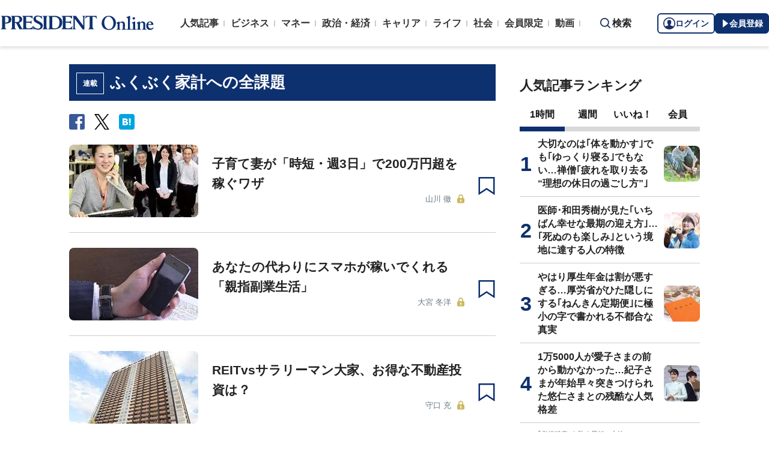

--- FILE ---
content_type: text/html; charset=utf-8
request_url: https://president.jp/category/c00639
body_size: 17206
content:
<!DOCTYPE html>
<html lang="ja">
<head>
<meta charset="utf-8">
<meta name="viewport" content="width=device-width, initial-scale=1">
<meta name="format-detection" content="telephone=no">
<title>「ふくぶく家計への全課題」の記事一覧 | PRESIDENT Online（プレジデントオンライン）</title>
<meta name="description" content="「ふくぶく家計への全課題」の記事一覧ページです。PRESIDENT Online（プレジデントオンライン）は、ビジネス誌「プレジデント」を発行するプレジデント社が運営する総合情報サイトです。みなさまのビジネス人生をより豊かなものにするために必要な情報をタイムリーにお届けし、職場の悩みを解決し、理想的な働き方を実現するヒントを提示してまいります。24時間、365日、仕事の道具箱としてご活用いただけます。">
<meta name="keywords" content="プレジデントオンライン,PRESIDENT Online">
<meta property="fb:app_id" content="123832144397437">
<meta property="og:locale" content="ja_JP">
<meta property="og:site_name" content="PRESIDENT Online（プレジデントオンライン）">
<meta property="og:title" content="「ふくぶく家計への全課題」の記事一覧">
<meta property="og:type" content="website">
<meta property="og:url" content="https://president.jp/category/c00639">
<meta property="og:image" content="https://president.ismcdn.jp/common/icons/1600x900.jpg?rd=202601201143">
<meta property="og:description" content="「ふくぶく家計への全課題」の記事一覧ページです。PRESIDENT Online（プレジデントオンライン）は、ビジネス誌「プレジデント」を発行するプレジデント社が運営する総合情報サイトです。みなさまのビジネス人生をより豊かなものにするために必要な情報をタイムリーにお届けし、職場の悩みを解決し、理想的な働き方を実現するヒントを提示してまいります。24時間、365日、仕事の道具箱としてご活用いただけます。">
<meta name="twitter:card" content="summary_large_image">
<meta name="twitter:site" content="@Pre_Online">
<meta name="twitter:url" content="https://president.jp/category/c00639">
<meta name="twitter:title" content="「ふくぶく家計への全課題」の記事一覧">
<meta name="twitter:description" content="「ふくぶく家計への全課題」の記事一覧ページです。PRESIDENT Online（プレジデントオンライン）は、ビジネス誌「プレジデント」を発行するプレジデント社が運営する総合情報サイトです。みなさまのビジネス人生をより豊かなものにするために必要な情報をタイムリーにお届けし、職場の悩みを解決し、理想的な働き方を実現するヒントを提示してまいります。24時間、365日、仕事の道具箱としてご活用いただけます。">
<meta name="twitter:image" content="https://president.ismcdn.jp/common/icons/1600x900.jpg?rd=202601201143">
<meta name="robots" content="max-image-preview:large">
<meta name="theme-color" content="#0b2759">
<meta name="facebook-domain-verification" content="28vth1chhhuo6w3ziefipelpuihee3">
<script src="https://csm.cxpublic.com/President.js" async></script>
<link rel="preconnect" href="//president.ismcdn.jp" crossorigin>
<link rel="preconnect" href="//www.google-analytics.com" crossorigin>
<link rel="preconnect" href="//www.googletagmanager.com" crossorigin>
<link rel="preconnect" href="//www.googletagservices.com" crossorigin>
<link rel="preconnect" href="//adservice.google.co.jp" crossorigin>
<link rel="preconnect" href="//adservice.google.com" crossorigin>
<link rel="preconnect" href="//pagead2.googlesyndication.com" crossorigin>
<link rel="preconnect" href="//tpc.googlesyndication.com" crossorigin>
<link rel="preconnect" href="//googleads.g.doubleclick.net" crossorigin>
<link rel="preconnect" href="//ajax.googleapis.com" crossorigin>
<link rel="preconnect" href="//stats.g.doubleclick.net" crossorigin>
<link rel="preconnect" href="//www.youtube.com" crossorigin>
<link rel="preconnect" href="//twitter.com" crossorigin>
<link rel="preconnect" href="//syndication.twitter.com" crossorigin>
<link rel="preconnect" href="//platform.twitter.com" crossorigin>
<link rel="preconnect" href="//fonts.googleapis.com" crossorigin>
<link rel="preconnect" href="//use.fontawesome.com" crossorigin>
<link rel="preconnect" href="//csm.cxpublic.com" crossorigin>
<link rel="preconnect" href="//code.jquery.com" crossorigin>
<link rel="preconnect" href="//cdn.cxense.com" crossorigin>
<link rel="preconnect" href="//fonts.gstatic.com" crossorigin>
<link rel="preconnect" href="//cdn.treasuredata.com" crossorigin>
<link rel="preconnect" href="//api.cxense.com" crossorigin>
<link rel="preconnect" href="https://c.amazon-adsystem.com" crossorigin>
<link rel="preconnect" href="//cdn.c360a.salesforce.com" crossorigin>
<link rel="preload" href="https://securepubads.g.doubleclick.net/tag/js/gpt.js" as="script">
<link rel="preload" href="https://ads.rubiconproject.com/prebid/12162_president.js" as="script">
<link rel="preload" href="https://c.amazon-adsystem.com/aax2/apstag.js" as="script">
<link rel="dns-prefetch" href="https://c.amazon-adsystem.com"><link rel="preload" href="https://president.ismcdn.jp/common/president/images/header_logo.svg" as="image">
<link rel="preload" as="style" href="https://fonts.googleapis.com/css2?family=Libre+Baskerville&display=swap">
<link rel="shortcut icon" type="image/vnd.microsoft.icon" href="https://president.ismcdn.jp/common/icons/favicon.ico">
<link rel="apple-touch-icon-precomposed" href="https://president.ismcdn.jp/common/icons/apple-touch-icon.png">
<link rel="stylesheet" href="https://fonts.googleapis.com/css2?family=Libre+Baskerville&display=swap" media="print" onload="this.media='all'; this.onload=null;">
<link rel="stylesheet" href="https://president.ismcdn.jp/resources/president/js/lib/splide.min.css?rd=202601201143">
<link rel="stylesheet" href="https://president.ismcdn.jp/resources/president/js/lib/swiper.min.css?rd=202601201143">
<link rel="stylesheet" href="https://president.ismcdn.jp/resources/president/css/pc/list.css?rd=202601201143" />
<link rel="canonical" href="https://president.jp/category/c00639">
<link rel="alternate" type="application/rss+xml" title="RSS | プレジデントオンライン | PRESIDENT Online（プレジデントオンライン）" href="https://president.jp/list/rss">
<link rel="manifest" href="/manifest.json" crossorigin="use-credentials">
<script src="/op/analytics.js?domain=president.jp"></script>
<script src="https://cdn.c360a.salesforce.com/beacon/c360a/9bb326f5-8c88-46ba-a15a-fc5bec725498/scripts/c360a.min.js"></script>
<script>
dataLayer = [{
  "category": "ふくぶく家計への全課題",
  "genre": "",
  "tieUp": "",
  "member": "非会員",
  "articleId": "",
  "title" : (function(){ try{var t="";if(t==""){t=document.title.split("|")[0].trim();}return t;}catch(err){return '';}})(),
  "subTitle" : "",
  "author" : "",
  "pubDate" : "",
  "toTerm" : "",
  "totalPage" : "",
  "currentPage" : "1",
  "lastPage" : "",
  "tag" : "",
  "pageConditions" : "",
  "articleType" : "",
  "media" : "PRESIDENT Online"
}];
</script>
<!-- Google Tag Manager -->
<script>(function(w,d,s,l,i){w[l]=w[l]||[];w[l].push({'gtm.start':
new Date().getTime(),event:'gtm.js'});var f=d.getElementsByTagName(s)[0],
j=d.createElement(s),dl=l!='dataLayer'?'&l='+l:'';j.async=true;j.src=
'//www.googletagmanager.com/gtm.js?id='+i+dl;f.parentNode.insertBefore(j,f);
})(window,document,'script','dataLayer','GTM-NGPFSH');</script>
<!-- End Google Tag Manager -->
<script async src="https://cdn.jsdelivr.net/npm/pwacompat@2.0.6/pwacompat.min.js" integrity="sha384-GOaSLecPIMCJksN83HLuYf9FToOiQ2Df0+0ntv7ey8zjUHESXhthwvq9hXAZTifA" crossorigin="anonymous"></script>
<script>
window.grumi = {
  cfg: {
    advs: {
      '4726699895': true,
      '4713574795': true,
      '5634158140': true,
      '4435869573': true,
      '219185298': true,
      '4895276622': true,
      '4968385330': true,
      '4893156360': true,
      '4726992237': true,
      '4829705935': true,
      '4856600840': true,
      '4406490127': true,
      '4915460344': true,
      '201576618': true,
      '4724750293': true,
      '5634154936': true,
      '5634154987': true,
      '4452923694': true,
      '5049129113': true,
      '96790578': true,
      '4819192780': true
    },
  },
  key: '1e55f8df-3eb3-449b-9333-3b100671f740',
};
</script>
<script src="//rumcdn.geoedge.be/1e55f8df-3eb3-449b-9333-3b100671f740/grumi-ip.js" async></script><script data-ad-client="ca-pub-0670020727705908" async src="https://pagead2.googlesyndication.com/pagead/js/adsbygoogle.js"></script>
<!-- DFP Header Tag Start dfp-header-pc-top -->
<script async src="//ads.rubiconproject.com/prebid/12162_president.js"></script>
<script async="async" src="https://securepubads.g.doubleclick.net/tag/js/gpt.js"></script>
<script>
  var cX = window.cX = window.cX || {callQueue:[]};
  cX.callQueue.push(['invoke', function() {
    if(!cX.getUserId(false)) {
      cX.setCustomParameters({"newuser":"true"});
      cX.startSessionAnnotation({"newuser_S":"true"});
    }
    cX.getUserSegmentIds({persistedQueryId: "c5121cd9b1cab3c85e55b84c9e2037c68dd5251a"});
  }]);
  var cXsegments = (window.localStorage.getItem('_cX_segmentInfo')||"").replace(/.+_/,"").split(".");
  var pbjs = pbjs || {};
  pbjs.que = pbjs.que || [];
  var failSafeTimeout = 3000;
  var googletag = googletag || {};
  googletag.cmd = googletag.cmd || [];

  googletag.cmd.push(function() {
    googletag.pubads().setTargeting("CxSegments", cXsegments)
  });

  var path_value = location.pathname.substr(0, 40);
  var ref_value = document.referrer
    ? document.referrer.split("/")[2]
    : "null";
  var urlParam = location.search.substring(1);
  var paramArray = {};
  if (urlParam) {
    var param = urlParam.split("&");
    for (i = 0; i < param.length; i++) {
      var paramItem = param[i].split("=");
      paramArray[paramItem[0]] = paramItem[1];
    }
  }
  var _page = paramArray["page"] || "1";
  var _totalPageNumber = String(_totalPageNumber);
  var _is_last_page = String(_page === _totalPageNumber);
  var dataLayer = window.dataLayer;
  var _category =
    dataLayer &&
    dataLayer[0] &&
    dataLayer[0]["category"] &&
    dataLayer[0]["category"]
      .slice(1, -1)
      .split(",")[0]
      .slice(1, -1);
  googletag.cmd.push(function() {
    googletag
      .pubads()
      .setTargeting("URLs", path_value)
      .setTargeting("Ref", ref_value);
    googletag.pubads().setTargeting("param:page", _page);
    googletag
      .pubads()
      .setTargeting("page:total_page_num", _totalPageNumber);
    googletag.pubads().setTargeting("page:is_last_page", _is_last_page);
    if (Boolean(_category)) {
      googletag.pubads().setTargeting("page:category", _category);
    }
    googletag.pubads().setTargeting(
      "president_R_user_seg",
      (function() {
        try {
          return document.cookie
            .match(new RegExp("ismsegs=(.*?)(?:;|$)"))[1]
            .split(",")
            .filter(function(o) {
              return o !== "";
            });
        } catch (err) {
          return "";
        }
      })()
    );
    googletag.pubads().setTargeting(
      "ism_seg_pol",
      (function() {
        try {
          return document.cookie
            .match(new RegExp("ismtdsegs=(.*?)(?:;|$)"))[1]
            .split(",")
            .filter(function(o) {
              return o !== "";
            });
        } catch (err) {
          return [];
        }
      })()
    );
    googletag.pubads().collapseEmptyDivs();
  });
</script>

<script>
  googletag.cmd.push(function() {
    googletag.defineSlot("/117593098/pc_pol_top_right_1st",[[1, 1], [300, 250], [300, 500], [300, 300], [300, 600]],"div-gpt-ad-pc_pol_article_right_1st").setTargeting('position', ['pc_right_rect']).addService(googletag.pubads());
    googletag.defineSlot("/117593098/pc_pol_top_right_2nd",[[1, 1], [300, 250], [300, 500], [300, 300], [300, 600]],"div-gpt-ad-pc_pol_article_right_2nd").setTargeting('position', ['pc_right_rect']).addService(googletag.pubads());
    googletag.defineSlot(
      '/117593098/pc_pol_top_right_3rd',
      [[1, 1], [300, 250], [300, 500], [300, 300], [300, 600]],
      'div-gpt-ad-pc_pol_article_right_3rd'
    ).addService(googletag.pubads());
    googletag.defineSlot('/117593098/pc_pol_info1', ['fluid', [1, 1]], 'pc_pol_info1').addService(googletag.pubads());
    googletag.defineSlot('/117593098/pc_pol_info2', ['fluid', [1, 1]], 'pc_pol_info2').addService(googletag.pubads());
    googletag.defineSlot('/117593098/pc_pol_info3', ['fluid', [1, 1]], 'pc_pol_info3').addService(googletag.pubads());
    googletag.defineSlot('/117593098/pc_pol_info4', ['fluid', [1, 1]], 'pc_pol_info4').addService(googletag.pubads());
    googletag.defineSlot('/117593098/pc_pol_info5', ['fluid', [1, 1]], 'pc_pol_info5').addService(googletag.pubads());
    googletag.defineSlot('/117593098/pc_pol_ranking', ['fluid'], 'div-gpt-ad-pc_pol_ranking').addService(googletag.pubads());
    googletag.pubads().disableInitialLoad();
    googletag.pubads().setTargeting("status","free");
    googletag.pubads().setTargeting("adparam","prod");
    googletag.pubads().setTargeting("environment","prod");
    googletag.pubads().enableSingleRequest();
    googletag.enableServices();
    pbjs.que.push(function() {
      pbjs.rp.requestBids({
        callback: sendAdServerRequest
      });
    });
    googletag.pubads().setPublisherProvidedId(('; ' + document.cookie).split('; ' + 'ismua' + '=').pop().split(';').shift().split('-').join(''));
  });
</script>
<script>
  pbjs.adserverRequestSent = false;
  var sendAdServerRequest = function() {
    googletag.cmd.push(function() {
      if (pbjs.adserverRequestSent) {
        return;
      }
      pbjs.adserverRequestSent = true;
      googletag.pubads().refresh();
    });
  };

  setTimeout(function() {
    sendAdServerRequest();
  }, failSafeTimeout);
</script>
<!-- DFP Header Tag End -->
<script>
cX.callQueue.push(['invoke', function() {
  cX.getSegments("a895bb4d42ac40a0c076a88edaffee5a2ddabdea", (segments) => {
    if (segments.length > 0) {
        const cxContextualIds = segments.filter(s => s.type==="contextual").map(s => s.shortId);
        googletag.cmd.push(function() {
          googletag.pubads().setTargeting("CxContext", cxContextualIds)
          // googletag.pubads().refresh();
        });
    }
  }, 500);
}]);
</script>
<script>
window.ID5EspConfig = {
  partnerId: 1724
};
</script>
<script>
window._taboola = window._taboola || [];
_taboola.push({article:'auto'});
!function (e, f, u, i) {
  if (!document.getElementById(i)){
    e.async = 1;
    e.src = u;
    e.id = i;
    f.parentNode.insertBefore(e, f);
  }
}(document.createElement('script'),
document.getElementsByTagName('script')[0],
'//cdn.taboola.com/libtrc/presidentonline/loader.js',
'tb_loader_script');
if(window.performance && typeof window.performance.mark == 'function')
  {window.performance.mark('tbl_ic');}
</script>
<script src="https://code.jquery.com/jquery-3.7.1.min.js" integrity="sha256-/JqT3SQfawRcv/BIHPThkBvs0OEvtFFmqPF/lYI/Cxo=" crossorigin="anonymous"></script>
<script src="https://president.ismcdn.jp/resources/president/js/lib/lozad.min.js" defer></script>
<script src="https://cdnjs.cloudflare.com/ajax/libs/lazysizes/5.1.0/lazysizes.min.js" defer></script>
<script src="https://president.ismcdn.jp/resources/president/js/lib/splide.min.js" defer></script>
<script src="https://president.ismcdn.jp/resources/president/js/lib/swiper.min.js" defer></script>
<script src="https://president.ismcdn.jp/resources/prod/president/js/pc/common.prod.js?rd=202601201143" defer></script>
<script src="https://president.ismcdn.jp/resources/president/js/lib/axios.min.js" defer></script>
<script src="https://president.ismcdn.jp/resources/prod/president/js/pc/list.prod.js?rd=202601201143" defer></script>
<script type="application/ld+json">
[{
 "@context":"https://schema.org/",
 "@type":"WebSite",
 "name":"プレジデントオンライン",
 "alternateName":"プレジデントオンライン | PRESIDENT Online",
 "sameAs" : ["https://www.facebook.com/PRESIDENTOnline/", "https://x.com/pre_online"],
 "url" : "https://president.jp",
 "potentialAction": {
  "@type": "SearchAction",
  "target": "https://president.jp/list/search?fulltext={fulltext}",
  "query-input": "required name=fulltext"
  }
},{
  "@context": "https://schema.org/",
  "@type": "SiteNavigationElement",
  "url": ["/","/list/category/business","/list/category/money","/list/category/economy-and-politics","/list/category/career","/list/category/life","/list/category/local","/list/brain"]
}
,{
  "@context":"https://schema.org/",
  "@type":"BreadcrumbList",
  "itemListElement":[
{"@type":"ListItem","position":1,"item":{"@id":"https://president.jp","name":"プレジデントオンライン トップ"}},
{"@type":"ListItem","position":2,"item":{"@id":"https://president.jp/category/c00639","name":"「ふくぶく家計への全課題」の記事一覧"}}
]
}
]
</script>
<!-- Piano Script Start -->
<script>
var tp = window.tp || [];
// コンテンツセグメンテーション
tp.push(["setTags", [
  "",
  "",
  "",
  "",
  "",
  "",
  ""
  ]
]);
tp.push(["setContentSection", ""]);
tp.push(["setContentCreated", ""]);
// ADブロッカー検出スクリプト
(function(d,c){d.cookie = "__adblocker=; expires=Thu, 01 Jan 1970 00:00:00 GMT; path=/";var j=function(adblocker){var t=new Date;t.setTime(t.getTime()+60*5*1E3);d.cookie="__adblocker="+(adblocker?"true":"false")+"; expires="+t.toUTCString()+"; path=/"};var s=d.createElement(c);s.async=true;s.src="//www.npttech.com/advertising.js";s.onerror=function(){j(true);};var b=d.getElementsByTagName(c)[0];b.parentNode.insertBefore(s,b)})(document,"script");
// Composerスクリプト（コンテンツブロック検出あり）
(function(g,h,c){c=Number.isInteger(c)?parseInt(c):30;(new Promise(function(a,d){var b=document.createElement("script");b.type="text/javascript";b.async=!0;b.src=(h?"//experience-ap.piano.io":"//sandbox.piano.io")+"/xbuilder/experience/load?aid="+g;b.onload=function(){window.tpLoaded?a():d(!0)};b.onerror=function(){d(!0)};var e=document.querySelector("script");e.parentNode.insertBefore(b,e)})).then(function(){return new Promise(function(a,d){0==c?a():function(b,e){function f(){window.tp&&tp.isInitialized?a():k++>e?d(!0):setTimeout(f,b)}var k=0;setTimeout(f,b)}(1E3*c/20,20)})})["catch"](function(a){a&&(a=document.querySelector("#tpModal"))&&(a.style.display="block",(a=document.querySelector(".pi_close"))&&a.addEventListener("click",function(){document.querySelector("#tpModal").style.display="none"}))})
})("MKTkonwxpj", true);
</script>
<script>
window.MWLIB= {
  login: function(){
    const currentPath = location.pathname + location.search;
    // console.log("/auth/al?return_to=" + encodeURIComponent(currentPath));
    $('body').css({
      "opacity":0.2,
      "background-color":"black"
    });
    location.href = "/auth/al?return_to=" + encodeURIComponent(currentPath);
  },
  logout: function(){
    const currentPath = location.pathname + location.search;
    // console.log("/auth/logout?return_to=" + encodeURIComponent(currentPath));
    $('body').css({
      "opacity":0.2,
      "background-color":"black"
    });
    location.href = "/auth/logout?return_to=" + encodeURIComponent(currentPath);
  }
};
window.addEventListener('load',function(){
  let utp = (('; ' + document.cookie).split('; ' + '__utp' + '=').pop().split(';').shift());
  let ss = (('; ' + document.cookie).split('; ' + 'ismss' + '=').pop().split(';').shift());
  if ((utp!='') && (ss=='')) {
    // console.log('force logout');
    // try{tp.pianoId.logout();}catch(err){};
    console.log('relogin');
    window.MWLIB.login();
  }
});
</script>
<script>
tp = window.tp || [];
pianoLoginLogoutButtons = function () {
  if (tp.user.isUserValid()) {
    $('#piano-logout-container').show();
    $('#piano-logout-container-header').show();
    $('#piano-login-register-container').hide();
    $('#piano-login-register-container-header').hide();
    $('.piano-logout-event-container').show();
    $('.piano-login-register-event-container').hide();
    $('#piano-login-container-modal-container').hide();
    $('#piano-logout-container-modal-container').show();
    tp.myaccount.show({
        displayMode: "inline",
        containerSelector: "#my-account"
    });
  }
  else {
    $('#piano-logout-container').hide();
    $('#piano-logout-container-header').hide();
    $('#piano-login-register-container').show();
    $('#piano-login-register-container-header').show();
    $('.piano-logout-event-container').hide();
    $('.piano-login-register-event-container').show();
    $('#piano-logout-container-modal-container').hide();
    $('#piano-login-container-modal-container').show();
  }
};
tp.push(["init", function(){
  pianoLoginLogoutButtons();
  $(".piano-login").click( function () {
    tp.pianoId.show({
      screen: 'login',
      loggedIn: pianoLoginLogoutButtons
    });
  });
  $(".piano-modal").click( function () {
    tp.pianoId.show({
      screen: 'register',
      formName: 'POL',
      stage: 'freeregist',
      loggedIn: pianoLoginLogoutButtons
    });
  });
  $( ".piano-logout" ).click( function () {
    tp.pianoId.logout(pianoLoginLogoutButtons);
  } );
}]);
</script>
<!-- Piano Script End -->
</head>
<body>
<!-- Google Tag Manager -->
<noscript><iframe src="//www.googletagmanager.com/ns.html?id=GTM-NGPFSH"
height="0" width="0" style="display:none;visibility:hidden"></iframe></noscript>
<!-- End Google Tag Manager -->
<div class="l-wrapper">
<header class="l-header">
  <div class="g-header">
    <div class="g-header__inner js-header-inner">
        <div class="logo"><a href="/"><img src="https://president.ismcdn.jp/common/president/images/header_logo.svg" width="257" height="24" class="" alt="PRESIDENT Online（プレジデントオンライン）" loading="eager"></a></div>
      <div class="g-header-global-nav js-global-nav">
        <div class="g-header-global-nav__inner">
          <ul class="g-header-global-nav__list">
            <li class=""><a href="/list/ranking">人気記事</a></li>
            <li class=""><a href="/list/category/business" >ビジネス</a></li>
            <li class=""><a href="/list/category/money" >マネー</a></li>
            <li class=""><a href="/list/category/economy-and-politics" >政治・経済</a></li>
            <li class=""><a href="/list/category/career" >キャリア</a></li>
            <li class=""><a href="/list/category/life" >ライフ</a></li>
            <li class=""><a href="/list/category/local" >社会</a></li>
            <li><a href="/feature/top">会員限定</a></li>
            <li><a href="/list/media/presidentondemand">動画</a></li>
          </ul>
        </div>
      </div>
      <div class="g-header__search js-header-search">検索</div>
      <div class="g-header-auth" id="piano-login-container">
        <div class="g-header-auth__inner" id="piano-login-register-container" style="display: none;">
          <button class="g-header-auth__btn piano-login" aria-label="ログイン"><img src="https://president.ismcdn.jp/common/images/icons/pol-piano-login.png" width="20" height="20" class="" alt="" loading="eager">ログイン</button>
          <button class="g-header-auth__btn --blue piano-modal" aria-label="会員登録"><img src="https://president.ismcdn.jp/common/images/icons/pol-piano-regist.png" width="14" height="14" class="" alt="" loading="eager">会員登録</button>
        </div>
        <div class="g-header-auth__inner" id="piano-logout-container" style="display: none;">
          <button class="g-header-auth__btn piano-logout" aria-label="ログアウト"><img src="https://president.ismcdn.jp/common/images/icons/pol-piano-logout.png" width="20" height="20" class="" alt="" loading="eager">ログアウト</button>
          <a href="/list/mypage" class="g-header-auth__btn --blue"><img src="https://president.ismcdn.jp/common/images/icons/pol-piano-mypage.png" width="14" height="14" class="" alt="マイページ" loading="eager">マイページ</a>
        </div>
      </div>
    </div>
<div class="g-header-search js-search">
  <div class="g-header-search__inner">
    <div class="g-header-search__contents">
      <form action="/list/search">
        <input id="keyword" placeholder="ワード検索" type="text" class="inputtext" name="fulltext" value="" aria-label="検索語入力">
          <input type="submit" class="gsc-search-button" value="検索" id="g-header-search" aria-label="検索">
      </form>
    </div>
<div class="feature-word">
  <ul class="feature-word__list">
    <li class="feature-word__item"><a href="/list/tag/%E3%82%B3%E3%83%9F%E3%83%83%E3%82%AF">#コミック</a></li>
    <li class="feature-word__item"><a href="/list/tag/%E6%9B%B8%E7%B1%8D%E6%8A%9C%E7%B2%8B">#書籍抜粋</a></li>
    <li class="feature-word__item"><a href="/list/tag/%E6%97%A5%E6%9C%AC%E5%8F%B2">#日本史</a></li>
    <li class="feature-word__item"><a href="/list/tag/%E5%81%A5%E5%BA%B7">#健康</a></li>
    <li class="feature-word__item"><a href="/list/tag/%E6%9C%9D%E3%83%89%E3%83%A9">#朝ドラ</a></li>
    <li class="feature-word__item"><a href="/list/tag/%E4%B8%AD%E5%9B%BD">#中国</a></li>
    <li class="feature-word__item"><a href="/list/tag/%E8%87%AA%E6%B0%91%E5%85%9A">#自民党</a></li>
    <li class="feature-word__item"><a href="/list/tag/%E3%83%A1%E3%83%B3%E3%82%BF%E3%83%AB">#メンタル</a></li>
  </ul>
</div>
  </div>
</div>  </div>
</header>
<div class="l-contents --top">
<div class="l-contents__inner">
<main class="l-main">

<section class="article-list">
  <h1 class="article-list__headline"><span class="author-detail__category">連載</span>ふくぶく家計への全課題</h1>
<div class="author-detail__sns">

<ul class="author-detail__snsList">
<li class="author-detail__snsItem">
<a href="http://www.facebook.com/share.php?u=https://president.jp/category/c00639" onclick="window.open(encodeURI(decodeURI(this.href)), 'FBwindow', 'width=554, height=470, menubar=no, toolbar=no, scrollbars=yes'); return false;" rel="nofollow"><img src="https://president.ismcdn.jp/common/president/images/icon_fb-box.svg" width="26" height="26" class="" alt="facebook" loading="eager"></a>
</li>
<li class="author-detail__snsItem">
<a href="http://x.com/share?text=%E3%81%B5%E3%81%8F%E3%81%B6%E3%81%8F%E5%AE%B6%E8%A8%88%E3%81%B8%E3%81%AE%E5%85%A8%E8%AA%B2%E9%A1%8C%EF%BC%9APRESIDENT%20Online%20-%20%E3%83%97%E3%83%AC%E3%82%B8%E3%83%87%E3%83%B3%E3%83%88&url=https://president.jp/category/c00639" onClick="window.open(encodeURI(decodeURI(this.href)), 'tweetwindow', 'width=650, height=470, personalbar=0, toolbar=0, scrollbars=1, sizable=1'); return false;" rel="nofollow"><img src="https://president.ismcdn.jp/common/president/images/icon_x-black.svg" width="25" height="26" class="" alt="x" loading="eager"></a>
</li>
<li class="author-detail__snsItem">
    <a href="http://b.hatena.ne.jp/add?mode=confirm&url=https://president.jp/category/c00639&title=%E3%81%B5%E3%81%8F%E3%81%B6%E3%81%8F%E5%AE%B6%E8%A8%88%E3%81%B8%E3%81%AE%E5%85%A8%E8%AA%B2%E9%A1%8C%EF%BC%9APRESIDENT%20Online%20-%20%E3%83%97%E3%83%AC%E3%82%B8%E3%83%87%E3%83%B3%E3%83%88"><img src="https://president.ismcdn.jp/common/president/images/icon_hatena.svg" width="26" height="26" class="" alt="hatena" loading="eager"></a>
</li>
</ul>
<!-- /.area-sns --></div>
  <ul class="article-list__list">
    <li class="article-list__item">
  <div class="article-list__thum ">
    <a href="/articles/-/13632">
      
      <img src="https://president.ismcdn.jp/mwimgs/8/5/215wm/img_858f037f3332b1c5d7c1997b32a5f7b516939.jpg" srcset="https://president.ismcdn.jp/mwimgs/8/5/215wm/img_858f037f3332b1c5d7c1997b32a5f7b516939.jpg 1x,https://president.ismcdn.jp/mwimgs/8/5/430wm/img_858f037f3332b1c5d7c1997b32a5f7b516939.jpg 2x" width="215" height="155" class="" alt="子育て妻が「時短・週3日」で200万円超を稼ぐワザ" loading="lazy">
    </a>
  </div>
  <div class="article-list__body">
    <a href="/articles/-/13632">
      
      <div class="article-list__mainTtl">子育て妻が「時短・週3日」で200万円超を稼ぐワザ</div>
      <div class="article-list__info">
        <div class="article-list__authorName">山川 徹</div>
        
        <div class="c-member-icon"><img src="https://president.ismcdn.jp/common/president/images/2025/icon-lock-close.svg" width="12" height="14" class="" alt="" loading="lazy"></div>
      </div>
    </a>
  </div>
  <button class="m-article__bookmark piano-modal"></button>
</li>

    <li class="article-list__item">
  <div class="article-list__thum ">
    <a href="/articles/-/13628">
      
      <img src="https://president.ismcdn.jp/mwimgs/4/9/215wm/img_4909ed09f99edf078091071102b5301b8891.jpg" srcset="https://president.ismcdn.jp/mwimgs/4/9/215wm/img_4909ed09f99edf078091071102b5301b8891.jpg 1x,https://president.ismcdn.jp/mwimgs/4/9/430wm/img_4909ed09f99edf078091071102b5301b8891.jpg 2x" width="215" height="155" class="" alt="あなたの代わりにスマホが稼いでくれる「親指副業生活」" loading="lazy">
    </a>
  </div>
  <div class="article-list__body">
    <a href="/articles/-/13628">
      
      <div class="article-list__mainTtl">あなたの代わりにスマホが稼いでくれる「親指副業生活」</div>
      <div class="article-list__info">
        <div class="article-list__authorName">大宮 冬洋</div>
        
        <div class="c-member-icon"><img src="https://president.ismcdn.jp/common/president/images/2025/icon-lock-close.svg" width="12" height="14" class="" alt="" loading="lazy"></div>
      </div>
    </a>
  </div>
  <button class="m-article__bookmark piano-modal"></button>
</li>

    <li class="article-list__item">
  <div class="article-list__thum ">
    <a href="/articles/-/13625">
      
      <img src="https://president.ismcdn.jp/mwimgs/c/2/215wm/img_c21ae6cb861f17d51673cf28a5c6b5ed16359.jpg" srcset="https://president.ismcdn.jp/mwimgs/c/2/215wm/img_c21ae6cb861f17d51673cf28a5c6b5ed16359.jpg 1x,https://president.ismcdn.jp/mwimgs/c/2/430wm/img_c21ae6cb861f17d51673cf28a5c6b5ed16359.jpg 2x" width="215" height="155" class="" alt="REITvsサラリーマン大家、お得な不動産投資は？" loading="lazy">
    </a>
  </div>
  <div class="article-list__body">
    <a href="/articles/-/13625">
      
      <div class="article-list__mainTtl">REITvsサラリーマン大家、お得な不動産投資は？</div>
      <div class="article-list__info">
        <div class="article-list__authorName">守口 充</div>
        
        <div class="c-member-icon"><img src="https://president.ismcdn.jp/common/president/images/2025/icon-lock-close.svg" width="12" height="14" class="" alt="" loading="lazy"></div>
      </div>
    </a>
  </div>
  <button class="m-article__bookmark piano-modal"></button>
</li>

    <li class="article-list__item">
  <div class="article-list__thum ">
    <a href="/articles/-/13620">
      
      <img src="https://president.ismcdn.jp/mwimgs/1/a/215wm/img_1a9121e4230fb0df4573927d5a49025d13381.jpg" srcset="https://president.ismcdn.jp/mwimgs/1/a/215wm/img_1a9121e4230fb0df4573927d5a49025d13381.jpg 1x,https://president.ismcdn.jp/mwimgs/1/a/430wm/img_1a9121e4230fb0df4573927d5a49025d13381.jpg 2x" width="215" height="155" class="" alt="今さら人に聞けない「株式投資」基礎講座" loading="lazy">
    </a>
  </div>
  <div class="article-list__body">
    <a href="/articles/-/13620">
      
      <div class="article-list__mainTtl">今さら人に聞けない「株式投資」基礎講座</div>
      <div class="article-list__info">
        <div class="article-list__authorName">山下 知志</div>
        
        <div class="c-member-icon"><img src="https://president.ismcdn.jp/common/president/images/2025/icon-lock-close.svg" width="12" height="14" class="" alt="" loading="lazy"></div>
      </div>
    </a>
  </div>
  <button class="m-article__bookmark piano-modal"></button>
</li>

  </ul>
</section>

<ul class="c-breadcrumb">
<li class="c-breadcrumb__item"><a href="/">プレジデントオンライン</a></li>
<li class="c-breadcrumb__item">ふくぶく家計への全課題</li>
<!-- /.c-breadcrumb --></ul>

<!-- /.l-main --></main>

<aside class="l-sub">
<div class="ad-rectangle">
<!--/117593098/pc_pol_article_right_1st -->
<div id="div-gpt-ad-pc_pol_article_right_1st" style="min-height:250px;">
  <script>
    googletag.cmd.push(function() {
      googletag.display("div-gpt-ad-pc_pol_article_right_1st");
    });
  </script>
</div>
</div>
<div class="m-sub-ranking">
  <div class="m-sub-ranking__headline">人気記事ランキング</div>
  <div class="m-sub-ranking-button js-ranking-button">
    <span class="m-sub-ranking-button__item is-active">1時間</span>
    <span class="m-sub-ranking-button__item">週間</span>
    <span class="m-sub-ranking-button__item">いいね！</span>
    <span class="m-sub-ranking-button__item">会員</span>
  </div>
  <div class="m-ranking-unit js-ranking-unit">
    <div class="m-ranking-unit__list">
      <a href="/articles/-/107668" class="m-ranking-unit__item --top5">
        <div class="m-ranking-unit-list__rank"></div>
        <div class="m-ranking-unit-list__info">
          <div class="m-ranking-unit-list__info-subTtl --top5"></div>
          <div class="m-ranking-unit-list__info-mainTtl --top5">大切なのは｢体を動かす｣でも｢ゆっくり寝る｣でもない…禅僧｢疲れを取り去る“理想の休日の過ごし方”｣</div>
        </div>
        <div class="m-ranking-unit-list__img">
          <img src="https://president.ismcdn.jp/mwimgs/1/e/60wm/img_1ed5c0e150d99404063bc9f216230eea88583.jpg" srcset="https://president.ismcdn.jp/mwimgs/1/e/60wm/img_1ed5c0e150d99404063bc9f216230eea88583.jpg 1x,https://president.ismcdn.jp/mwimgs/1/e/120wm/img_1ed5c0e150d99404063bc9f216230eea88583.jpg 2x" width="60" height="60" class="" alt="大切なのは｢体を動かす｣でも｢ゆっくり寝る｣でもない…禅僧｢疲れを取り去る“理想の休日の過ごし方”｣" loading="lazy">
        </div>
      </a>
      <a href="/articles/-/107675" class="m-ranking-unit__item --top5">
        <div class="m-ranking-unit-list__rank"></div>
        <div class="m-ranking-unit-list__info">
          <div class="m-ranking-unit-list__info-subTtl --top5"></div>
          <div class="m-ranking-unit-list__info-mainTtl --top5">医師･和田秀樹が見た｢いちばん幸せな最期の迎え方｣…｢死ぬのも楽しみ｣という境地に達する人の特徴</div>
        </div>
        <div class="m-ranking-unit-list__img">
          <img src="https://president.ismcdn.jp/mwimgs/9/5/60wm/img_958283d1ed0e5d279be9e8265c70a0b190466.jpg" srcset="https://president.ismcdn.jp/mwimgs/9/5/60wm/img_958283d1ed0e5d279be9e8265c70a0b190466.jpg 1x,https://president.ismcdn.jp/mwimgs/9/5/120wm/img_958283d1ed0e5d279be9e8265c70a0b190466.jpg 2x" width="60" height="60" class="" alt="医師･和田秀樹が見た｢いちばん幸せな最期の迎え方｣…｢死ぬのも楽しみ｣という境地に達する人の特徴" loading="lazy">
        </div>
      </a>
      <a href="/articles/-/107711" class="m-ranking-unit__item --top5">
        <div class="m-ranking-unit-list__rank"></div>
        <div class="m-ranking-unit-list__info">
          <div class="m-ranking-unit-list__info-subTtl --top5"></div>
          <div class="m-ranking-unit-list__info-mainTtl --top5">やはり厚生年金は割が悪すぎる…厚労省がひた隠しにする｢ねんきん定期便｣に極小の字で書かれる不都合な真実</div>
        </div>
        <div class="m-ranking-unit-list__img">
          <img src="https://president.ismcdn.jp/mwimgs/1/8/60wm/img_18608303e014968888086759646b9523306145.jpg" srcset="https://president.ismcdn.jp/mwimgs/1/8/60wm/img_18608303e014968888086759646b9523306145.jpg 1x,https://president.ismcdn.jp/mwimgs/1/8/120wm/img_18608303e014968888086759646b9523306145.jpg 2x" width="60" height="60" class="" alt="やはり厚生年金は割が悪すぎる…厚労省がひた隠しにする｢ねんきん定期便｣に極小の字で書かれる不都合な真実" loading="lazy">
        </div>
      </a>
      <a href="/articles/-/107824" class="m-ranking-unit__item --top5">
        <div class="m-ranking-unit-list__rank"></div>
        <div class="m-ranking-unit-list__info">
          <div class="m-ranking-unit-list__info-subTtl --top5"></div>
          <div class="m-ranking-unit-list__info-mainTtl --top5">1万5000人が愛子さまの前から動かなかった…紀子さまが年始早々突きつけられた悠仁さまとの残酷な人気格差</div>
        </div>
        <div class="m-ranking-unit-list__img">
          <img src="https://president.ismcdn.jp/mwimgs/e/9/60wm/img_e9f5728b0ac0b5573e2fb2c704bbc9c0320620.jpg" srcset="https://president.ismcdn.jp/mwimgs/e/9/60wm/img_e9f5728b0ac0b5573e2fb2c704bbc9c0320620.jpg 1x,https://president.ismcdn.jp/mwimgs/e/9/120wm/img_e9f5728b0ac0b5573e2fb2c704bbc9c0320620.jpg 2x" width="60" height="60" class="" alt="1万5000人が愛子さまの前から動かなかった…紀子さまが年始早々突きつけられた悠仁さまとの残酷な人気格差" loading="lazy">
        </div>
      </a>
      <a href="/articles/-/104926" class="m-ranking-unit__item --top5">
        <div class="m-ranking-unit-list__rank"></div>
        <div class="m-ranking-unit-list__info">
          <div class="m-ranking-unit-list__info-subTtl --top5">｢老後破産｣を防ぐ最短の方法</div>
          <div class="m-ranking-unit-list__info-mainTtl --top5">｢年金だけで暮らす人｣は早々に手放している…50代までに捨てておくべき｢老後のお金を食い潰すもの｣8選【2025年10月BEST】</div>
        </div>
        <div class="m-ranking-unit-list__img">
          <img src="https://president.ismcdn.jp/mwimgs/8/b/60wm/img_8bf8974836580e06c92b6fc0c891593696531.jpg" srcset="https://president.ismcdn.jp/mwimgs/8/b/60wm/img_8bf8974836580e06c92b6fc0c891593696531.jpg 1x,https://president.ismcdn.jp/mwimgs/8/b/120wm/img_8bf8974836580e06c92b6fc0c891593696531.jpg 2x" width="60" height="60" class="" alt="｢年金だけで暮らす人｣は早々に手放している…50代までに捨てておくべき｢老後のお金を食い潰すもの｣8選【2025年10月BEST】" loading="lazy">
        </div>
      </a>
<!-- /117593098/pc_pol_ranking -->
<div id='div-gpt-ad-pc_pol_ranking'>
  <script>
    googletag.cmd.push(function() { googletag.display('div-gpt-ad-pc_pol_ranking'); });
  </script>
</div>
      <a href="/articles/-/107527" class="m-ranking-unit__item">
        <div class="m-ranking-unit-list__rank"></div>
        <div class="m-ranking-unit-list__info">
          <div class="m-ranking-unit-list__info-subTtl"></div>
          <div class="m-ranking-unit-list__info-mainTtl">だから同窓会なんて行くだけムダである…60代から一気に孤立し｢惨めな老後｣に転げ落ちる人の共通点</div>
        </div>
      </a>
      <a href="/articles/-/107677" class="m-ranking-unit__item">
        <div class="m-ranking-unit-list__rank"></div>
        <div class="m-ranking-unit-list__info">
          <div class="m-ranking-unit-list__info-subTtl"></div>
          <div class="m-ranking-unit-list__info-mainTtl">税金でポイントをばらまいたのに…｢作る理由がわからない｣｢逆に手間がかかる｣マイナ保険証の行く末</div>
        </div>
      </a>
      <a href="/articles/-/108045" class="m-ranking-unit__item">
        <div class="m-ranking-unit-list__rank"></div>
        <div class="m-ranking-unit-list__info">
          <div class="m-ranking-unit-list__info-subTtl"></div>
          <div class="m-ranking-unit-list__info-mainTtl">｢比例はよろしく､小選挙区は知らんけど｣が本音…創価学会の内部文書で分かった公明と立憲出身議員の距離感</div>
            <div class="c-new --rank">NEW</div>
        </div>
      </a>
      <a href="/articles/-/107765" class="m-ranking-unit__item">
        <div class="m-ranking-unit-list__rank"></div>
        <div class="m-ranking-unit-list__info">
          <div class="m-ranking-unit-list__info-subTtl"></div>
          <div class="m-ranking-unit-list__info-mainTtl">だから愛子さまと悠仁さまに決定的な差が生まれた…島田裕巳｢世間より男女平等が進む皇室にある"不安材料"｣</div>
        </div>
      </a>
      <a href="/articles/-/107646" class="m-ranking-unit__item">
        <div class="m-ranking-unit-list__rank"></div>
        <div class="m-ranking-unit-list__info">
          <div class="m-ranking-unit-list__info-subTtl"></div>
          <div class="m-ranking-unit-list__info-mainTtl">株でも不動産でもロレックスでもない…｢幸せなお金持ち｣が資産をたっぷり投じる3つの"投資先"</div>
        </div>
      </a>
      <div class="m-sub-ranking__btn"><a class="c-btn --blue  --size-l" href="/list/ranking">もっと見る</a></div>
    </div>
    <div class="m-ranking-unit__list">
      <a href="/articles/-/107568" class="m-ranking-unit__item --top5">
        <div class="m-ranking-unit-list__rank"></div>
        <div class="m-ranking-unit-list__info">
          <div class="m-ranking-unit-list__info-subTtl --top5"></div>
          <div class="m-ranking-unit-list__info-mainTtl --top5">小泉セツの養父母たちはハーンとの新婚家庭にもついてきた…｢小泉八雲｣の名付け親となった稲垣家の重鎮</div>
        </div>
        <div class="m-ranking-unit-list__img">
          <img src="https://president.ismcdn.jp/mwimgs/d/6/60wm/img_d6efbe23bfcdc3431d4a2c96f19624ec84263.jpg" srcset="https://president.ismcdn.jp/mwimgs/d/6/60wm/img_d6efbe23bfcdc3431d4a2c96f19624ec84263.jpg 1x,https://president.ismcdn.jp/mwimgs/d/6/120wm/img_d6efbe23bfcdc3431d4a2c96f19624ec84263.jpg 2x" width="60" height="60" class="" alt="小泉セツの養父母たちはハーンとの新婚家庭にもついてきた…｢小泉八雲｣の名付け親となった稲垣家の重鎮" loading="lazy">
        </div>
      </a>
      <a href="/articles/-/107527" class="m-ranking-unit__item --top5">
        <div class="m-ranking-unit-list__rank"></div>
        <div class="m-ranking-unit-list__info">
          <div class="m-ranking-unit-list__info-subTtl --top5"></div>
          <div class="m-ranking-unit-list__info-mainTtl --top5">だから同窓会なんて行くだけムダである…60代から一気に孤立し｢惨めな老後｣に転げ落ちる人の共通点</div>
        </div>
        <div class="m-ranking-unit-list__img">
          <img src="https://president.ismcdn.jp/mwimgs/5/0/60wm/img_50a2189c1ab49008dbee770cc9b1f1a1217025.jpg" srcset="https://president.ismcdn.jp/mwimgs/5/0/60wm/img_50a2189c1ab49008dbee770cc9b1f1a1217025.jpg 1x,https://president.ismcdn.jp/mwimgs/5/0/120wm/img_50a2189c1ab49008dbee770cc9b1f1a1217025.jpg 2x" width="60" height="60" class="" alt="だから同窓会なんて行くだけムダである…60代から一気に孤立し｢惨めな老後｣に転げ落ちる人の共通点" loading="lazy">
        </div>
      </a>
      <a href="/articles/-/107824" class="m-ranking-unit__item --top5">
        <div class="m-ranking-unit-list__rank"></div>
        <div class="m-ranking-unit-list__info">
          <div class="m-ranking-unit-list__info-subTtl --top5"></div>
          <div class="m-ranking-unit-list__info-mainTtl --top5">1万5000人が愛子さまの前から動かなかった…紀子さまが年始早々突きつけられた悠仁さまとの残酷な人気格差</div>
        </div>
        <div class="m-ranking-unit-list__img">
          <img src="https://president.ismcdn.jp/mwimgs/e/9/60wm/img_e9f5728b0ac0b5573e2fb2c704bbc9c0320620.jpg" srcset="https://president.ismcdn.jp/mwimgs/e/9/60wm/img_e9f5728b0ac0b5573e2fb2c704bbc9c0320620.jpg 1x,https://president.ismcdn.jp/mwimgs/e/9/120wm/img_e9f5728b0ac0b5573e2fb2c704bbc9c0320620.jpg 2x" width="60" height="60" class="" alt="1万5000人が愛子さまの前から動かなかった…紀子さまが年始早々突きつけられた悠仁さまとの残酷な人気格差" loading="lazy">
        </div>
      </a>
      <a href="/articles/-/107467" class="m-ranking-unit__item --top5">
        <div class="m-ranking-unit-list__rank"></div>
        <div class="m-ranking-unit-list__info">
          <div class="m-ranking-unit-list__info-subTtl --top5"></div>
          <div class="m-ranking-unit-list__info-mainTtl --top5">推定年収6000万円でもスーツはヨレヨレ…キーエンス幹部が営業先で使っていた｢初対面で本音を引き出す技｣</div>
        </div>
        <div class="m-ranking-unit-list__img">
          <img src="https://president.ismcdn.jp/mwimgs/0/1/60wm/img_0128ee02d3553174d2b13a504d49a99f108175.jpg" srcset="https://president.ismcdn.jp/mwimgs/0/1/60wm/img_0128ee02d3553174d2b13a504d49a99f108175.jpg 1x,https://president.ismcdn.jp/mwimgs/0/1/120wm/img_0128ee02d3553174d2b13a504d49a99f108175.jpg 2x" width="60" height="60" class="" alt="推定年収6000万円でもスーツはヨレヨレ…キーエンス幹部が営業先で使っていた｢初対面で本音を引き出す技｣" loading="lazy">
        </div>
      </a>
      <a href="/articles/-/107765" class="m-ranking-unit__item --top5">
        <div class="m-ranking-unit-list__rank"></div>
        <div class="m-ranking-unit-list__info">
          <div class="m-ranking-unit-list__info-subTtl --top5"></div>
          <div class="m-ranking-unit-list__info-mainTtl --top5">だから愛子さまと悠仁さまに決定的な差が生まれた…島田裕巳｢世間より男女平等が進む皇室にある"不安材料"｣</div>
        </div>
        <div class="m-ranking-unit-list__img">
          <img src="https://president.ismcdn.jp/mwimgs/5/3/60wm/img_53e4af5010933772842bfe1f91043bd3188626.jpg" srcset="https://president.ismcdn.jp/mwimgs/5/3/60wm/img_53e4af5010933772842bfe1f91043bd3188626.jpg 1x,https://president.ismcdn.jp/mwimgs/5/3/120wm/img_53e4af5010933772842bfe1f91043bd3188626.jpg 2x" width="60" height="60" class="" alt="だから愛子さまと悠仁さまに決定的な差が生まれた…島田裕巳｢世間より男女平等が進む皇室にある&quot;不安材料&quot;｣" loading="lazy">
        </div>
      </a>
      <a href="/articles/-/107520" class="m-ranking-unit__item">
        <div class="m-ranking-unit-list__rank"></div>
        <div class="m-ranking-unit-list__info">
          <div class="m-ranking-unit-list__info-subTtl"></div>
          <div class="m-ranking-unit-list__info-mainTtl">なぜ日本人は｢10万円超え｣でもiPhoneが大好きなのか…世界で圧倒的シェアを誇るAndroidとの決定的な差</div>
        </div>
      </a>
      <a href="/articles/-/107729" class="m-ranking-unit__item">
        <div class="m-ranking-unit-list__rank"></div>
        <div class="m-ranking-unit-list__info">
          <div class="m-ranking-unit-list__info-subTtl"></div>
          <div class="m-ranking-unit-list__info-mainTtl">42度でも､39度でもない…7万人調査でわかった｢老後のヨボヨボ化を防ぐ｣医学的に正しい"お風呂の温度"</div>
        </div>
      </a>
      <a href="/articles/-/107774" class="m-ranking-unit__item">
        <div class="m-ranking-unit-list__rank"></div>
        <div class="m-ranking-unit-list__info">
          <div class="m-ranking-unit-list__info-subTtl"></div>
          <div class="m-ranking-unit-list__info-mainTtl">現役医師｢レアアースよりもっと深刻｣…中国の輸出規制が日本の医療にもたらす“とんでもない副作用”</div>
        </div>
      </a>
      <a href="/articles/-/107482" class="m-ranking-unit__item">
        <div class="m-ranking-unit-list__rank"></div>
        <div class="m-ranking-unit-list__info">
          <div class="m-ranking-unit-list__info-subTtl"></div>
          <div class="m-ranking-unit-list__info-mainTtl">浅野家は寧々と秀吉の結婚で成り上がったのに…関ヶ原で豊臣を裏切った甥の幸長が家康からもらった｢褒美｣</div>
        </div>
      </a>
      <a href="/articles/-/107801" class="m-ranking-unit__item">
        <div class="m-ranking-unit-list__rank"></div>
        <div class="m-ranking-unit-list__info">
          <div class="m-ranking-unit-list__info-subTtl"></div>
          <div class="m-ranking-unit-list__info-mainTtl">このままでは日本車も半導体も作れなくなる…日本が誇る基幹産業を"人質"に取った習近平の｢最大の切り札｣</div>
        </div>
      </a>
      <div class="m-sub-ranking__btn"><a class="c-btn --blue  --size-l" href="/list/ranking">もっと見る</a></div>
    </div>
    <div class="m-ranking-unit__list">
      <a href="/articles/-/106817" class="m-ranking-unit__item --top5">
        <div class="m-ranking-unit-list__rank"></div>
        <div class="m-ranking-unit-list__info">
          <div class="m-ranking-unit-list__info-subTtl --top5"></div>
          <div class="m-ranking-unit-list__info-mainTtl --top5">山梨産でも､長野産でもない…JALファーストクラスが採用した｢無名のワイン｣が世界で評価を一変させた理由</div>
        </div>
        <div class="m-ranking-unit-list__img">
          <img src="https://president.ismcdn.jp/mwimgs/2/7/60wm/img_27062b4d6172f855f17fdd701187ca06403441.jpg" srcset="https://president.ismcdn.jp/mwimgs/2/7/60wm/img_27062b4d6172f855f17fdd701187ca06403441.jpg 1x,https://president.ismcdn.jp/mwimgs/2/7/120wm/img_27062b4d6172f855f17fdd701187ca06403441.jpg 2x" width="60" height="60" class="" alt="山梨産でも､長野産でもない…JALファーストクラスが採用した｢無名のワイン｣が世界で評価を一変させた理由" loading="lazy">
        </div>
      </a>
      <a href="/articles/-/107774" class="m-ranking-unit__item --top5">
        <div class="m-ranking-unit-list__rank"></div>
        <div class="m-ranking-unit-list__info">
          <div class="m-ranking-unit-list__info-subTtl --top5"></div>
          <div class="m-ranking-unit-list__info-mainTtl --top5">現役医師｢レアアースよりもっと深刻｣…中国の輸出規制が日本の医療にもたらす“とんでもない副作用”</div>
        </div>
        <div class="m-ranking-unit-list__img">
          <img src="https://president.ismcdn.jp/mwimgs/7/5/60wm/img_75df0c347193f8929844c680aedf550f167370.jpg" srcset="https://president.ismcdn.jp/mwimgs/7/5/60wm/img_75df0c347193f8929844c680aedf550f167370.jpg 1x,https://president.ismcdn.jp/mwimgs/7/5/120wm/img_75df0c347193f8929844c680aedf550f167370.jpg 2x" width="60" height="60" class="" alt="現役医師｢レアアースよりもっと深刻｣…中国の輸出規制が日本の医療にもたらす“とんでもない副作用”" loading="lazy">
        </div>
      </a>
      <a href="/articles/-/107411" class="m-ranking-unit__item --top5">
        <div class="m-ranking-unit-list__rank"></div>
        <div class="m-ranking-unit-list__info">
          <div class="m-ranking-unit-list__info-subTtl --top5"></div>
          <div class="m-ranking-unit-list__info-mainTtl --top5">都市部の強豪校が予選なしの地方校を蹂躙する後味の悪さよ…少子化の日本に忍び寄る高校スポーツの限界</div>
        </div>
        <div class="m-ranking-unit-list__img">
          <img src="https://president.ismcdn.jp/mwimgs/a/0/60wm/img_a0706e2cfd0c5c380844bd264255b435271504.jpg" srcset="https://president.ismcdn.jp/mwimgs/a/0/60wm/img_a0706e2cfd0c5c380844bd264255b435271504.jpg 1x,https://president.ismcdn.jp/mwimgs/a/0/120wm/img_a0706e2cfd0c5c380844bd264255b435271504.jpg 2x" width="60" height="60" class="" alt="都市部の強豪校が予選なしの地方校を蹂躙する後味の悪さよ…少子化の日本に忍び寄る高校スポーツの限界" loading="lazy">
        </div>
      </a>
      <a href="/articles/-/106774" class="m-ranking-unit__item --top5">
        <div class="m-ranking-unit-list__rank"></div>
        <div class="m-ranking-unit-list__info">
          <div class="m-ranking-unit-list__info-subTtl --top5"></div>
          <div class="m-ranking-unit-list__info-mainTtl --top5">屈辱の｢1ドル=250円｣時代がやってくる…食料もガソリンも買えなくなる｢弱い通貨｣の"真っ暗な未来"</div>
        </div>
        <div class="m-ranking-unit-list__img">
          <img src="https://president.ismcdn.jp/mwimgs/9/8/60wm/img_98e990ea6714a5d3d3d97f0309d618ad135183.jpg" srcset="https://president.ismcdn.jp/mwimgs/9/8/60wm/img_98e990ea6714a5d3d3d97f0309d618ad135183.jpg 1x,https://president.ismcdn.jp/mwimgs/9/8/120wm/img_98e990ea6714a5d3d3d97f0309d618ad135183.jpg 2x" width="60" height="60" class="" alt="屈辱の｢1ドル=250円｣時代がやってくる…食料もガソリンも買えなくなる｢弱い通貨｣の&quot;真っ暗な未来&quot;" loading="lazy">
        </div>
      </a>
      <a href="/articles/-/106908" class="m-ranking-unit__item --top5">
        <div class="m-ranking-unit-list__rank"></div>
        <div class="m-ranking-unit-list__info">
          <div class="m-ranking-unit-list__info-subTtl --top5"></div>
          <div class="m-ranking-unit-list__info-mainTtl --top5">おこめ券ばかりか信じがたい法改正が進行中…コメが史上最高値でも｢減反強化｣に走る鈴木農相の呆れた言い分</div>
        </div>
        <div class="m-ranking-unit-list__img">
          <img src="https://president.ismcdn.jp/mwimgs/4/9/60wm/img_494acce39de4f85dab0ed8ecbe5c7b36328279.jpg" srcset="https://president.ismcdn.jp/mwimgs/4/9/60wm/img_494acce39de4f85dab0ed8ecbe5c7b36328279.jpg 1x,https://president.ismcdn.jp/mwimgs/4/9/120wm/img_494acce39de4f85dab0ed8ecbe5c7b36328279.jpg 2x" width="60" height="60" class="" alt="おこめ券ばかりか信じがたい法改正が進行中…コメが史上最高値でも｢減反強化｣に走る鈴木農相の呆れた言い分" loading="lazy">
        </div>
      </a>
      <a href="/articles/-/106770" class="m-ranking-unit__item">
        <div class="m-ranking-unit-list__rank"></div>
        <div class="m-ranking-unit-list__info">
          <div class="m-ranking-unit-list__info-subTtl"></div>
          <div class="m-ranking-unit-list__info-mainTtl">2026年1月に｢日本人の国｣の終わりが始まる…高市早苗が保守を裏切って進める｢民族置換｣の衝撃シナリオ</div>
        </div>
      </a>
      <a href="/articles/-/106836" class="m-ranking-unit__item">
        <div class="m-ranking-unit-list__rank"></div>
        <div class="m-ranking-unit-list__info">
          <div class="m-ranking-unit-list__info-subTtl"></div>
          <div class="m-ranking-unit-list__info-mainTtl">ベッドに横たわる90歳の母は｢早く死なせて｣と懇願した…60代男性が｢今も後悔している｣と語る"母の最期"</div>
        </div>
      </a>
      <a href="/articles/-/107982" class="m-ranking-unit__item">
        <div class="m-ranking-unit-list__rank"></div>
        <div class="m-ranking-unit-list__info">
          <div class="m-ranking-unit-list__info-subTtl"></div>
          <div class="m-ranking-unit-list__info-mainTtl">やっぱり安倍元首相とは大違い…身内すら欺くサプライズ解散で露呈した｢高市早苗の孤独｣という政権最大の問題</div>
        </div>
      </a>
      <a href="/articles/-/106539" class="m-ranking-unit__item">
        <div class="m-ranking-unit-list__rank"></div>
        <div class="m-ranking-unit-list__info">
          <div class="m-ranking-unit-list__info-subTtl"></div>
          <div class="m-ranking-unit-list__info-mainTtl">｢日本の新幹線｣を売らずによかった…｢貸した金が返ってこない｣習近平がハマったインドネシア新幹線の泥沼</div>
        </div>
      </a>
      <a href="/articles/-/106771" class="m-ranking-unit__item">
        <div class="m-ranking-unit-list__rank"></div>
        <div class="m-ranking-unit-list__info">
          <div class="m-ranking-unit-list__info-subTtl"></div>
          <div class="m-ranking-unit-list__info-mainTtl">中国人は｢高1レベルの試験｣を使って東大に合格している…日本に押し寄せる外国人留学生の｢知られざる目的｣</div>
        </div>
      </a>
      <div class="m-sub-ranking__btn"><a class="c-btn --blue  --size-l" href="/list/ranking">もっと見る</a></div>
    </div>
    <div class="m-ranking-unit__list">
      <a href="/articles/-/107711" class="m-ranking-unit__item --top5">
        <div class="m-ranking-unit-list__rank"></div>
        <div class="m-ranking-unit-list__info">
          <div class="m-ranking-unit-list__info-subTtl --top5"></div>
          <div class="m-ranking-unit-list__info-mainTtl --top5">やはり厚生年金は割が悪すぎる…厚労省がひた隠しにする｢ねんきん定期便｣に極小の字で書かれる不都合な真実</div>
        </div>
        <div class="m-ranking-unit-list__img">
          <img src="https://president.ismcdn.jp/mwimgs/1/8/60wm/img_18608303e014968888086759646b9523306145.jpg" srcset="https://president.ismcdn.jp/mwimgs/1/8/60wm/img_18608303e014968888086759646b9523306145.jpg 1x,https://president.ismcdn.jp/mwimgs/1/8/120wm/img_18608303e014968888086759646b9523306145.jpg 2x" width="60" height="60" class="" alt="やはり厚生年金は割が悪すぎる…厚労省がひた隠しにする｢ねんきん定期便｣に極小の字で書かれる不都合な真実" loading="lazy">
        </div>
      </a>
      <a href="/articles/-/107668" class="m-ranking-unit__item --top5">
        <div class="m-ranking-unit-list__rank"></div>
        <div class="m-ranking-unit-list__info">
          <div class="m-ranking-unit-list__info-subTtl --top5"></div>
          <div class="m-ranking-unit-list__info-mainTtl --top5">大切なのは｢体を動かす｣でも｢ゆっくり寝る｣でもない…禅僧｢疲れを取り去る“理想の休日の過ごし方”｣</div>
        </div>
        <div class="m-ranking-unit-list__img">
          <img src="https://president.ismcdn.jp/mwimgs/1/e/60wm/img_1ed5c0e150d99404063bc9f216230eea88583.jpg" srcset="https://president.ismcdn.jp/mwimgs/1/e/60wm/img_1ed5c0e150d99404063bc9f216230eea88583.jpg 1x,https://president.ismcdn.jp/mwimgs/1/e/120wm/img_1ed5c0e150d99404063bc9f216230eea88583.jpg 2x" width="60" height="60" class="" alt="大切なのは｢体を動かす｣でも｢ゆっくり寝る｣でもない…禅僧｢疲れを取り去る“理想の休日の過ごし方”｣" loading="lazy">
        </div>
      </a>
      <a href="/articles/-/104926" class="m-ranking-unit__item --top5">
        <div class="m-ranking-unit-list__rank"></div>
        <div class="m-ranking-unit-list__info">
          <div class="m-ranking-unit-list__info-subTtl --top5">｢老後破産｣を防ぐ最短の方法</div>
          <div class="m-ranking-unit-list__info-mainTtl --top5">｢年金だけで暮らす人｣は早々に手放している…50代までに捨てておくべき｢老後のお金を食い潰すもの｣8選【2025年10月BEST】</div>
        </div>
        <div class="m-ranking-unit-list__img">
          <img src="https://president.ismcdn.jp/mwimgs/8/b/60wm/img_8bf8974836580e06c92b6fc0c891593696531.jpg" srcset="https://president.ismcdn.jp/mwimgs/8/b/60wm/img_8bf8974836580e06c92b6fc0c891593696531.jpg 1x,https://president.ismcdn.jp/mwimgs/8/b/120wm/img_8bf8974836580e06c92b6fc0c891593696531.jpg 2x" width="60" height="60" class="" alt="｢年金だけで暮らす人｣は早々に手放している…50代までに捨てておくべき｢老後のお金を食い潰すもの｣8選【2025年10月BEST】" loading="lazy">
        </div>
      </a>
      <a href="/articles/-/107675" class="m-ranking-unit__item --top5">
        <div class="m-ranking-unit-list__rank"></div>
        <div class="m-ranking-unit-list__info">
          <div class="m-ranking-unit-list__info-subTtl --top5"></div>
          <div class="m-ranking-unit-list__info-mainTtl --top5">医師･和田秀樹が見た｢いちばん幸せな最期の迎え方｣…｢死ぬのも楽しみ｣という境地に達する人の特徴</div>
        </div>
        <div class="m-ranking-unit-list__img">
          <img src="https://president.ismcdn.jp/mwimgs/9/5/60wm/img_958283d1ed0e5d279be9e8265c70a0b190466.jpg" srcset="https://president.ismcdn.jp/mwimgs/9/5/60wm/img_958283d1ed0e5d279be9e8265c70a0b190466.jpg 1x,https://president.ismcdn.jp/mwimgs/9/5/120wm/img_958283d1ed0e5d279be9e8265c70a0b190466.jpg 2x" width="60" height="60" class="" alt="医師･和田秀樹が見た｢いちばん幸せな最期の迎え方｣…｢死ぬのも楽しみ｣という境地に達する人の特徴" loading="lazy">
        </div>
      </a>
      <a href="/articles/-/107982" class="m-ranking-unit__item --top5">
        <div class="m-ranking-unit-list__rank"></div>
        <div class="m-ranking-unit-list__info">
          <div class="m-ranking-unit-list__info-subTtl --top5"></div>
          <div class="m-ranking-unit-list__info-mainTtl --top5">やっぱり安倍元首相とは大違い…身内すら欺くサプライズ解散で露呈した｢高市早苗の孤独｣という政権最大の問題</div>
        </div>
        <div class="m-ranking-unit-list__img">
          <img src="https://president.ismcdn.jp/mwimgs/0/b/60wm/img_0b7c0aa2207768658a0f36fcb375090f127726.jpg" srcset="https://president.ismcdn.jp/mwimgs/0/b/60wm/img_0b7c0aa2207768658a0f36fcb375090f127726.jpg 1x,https://president.ismcdn.jp/mwimgs/0/b/120wm/img_0b7c0aa2207768658a0f36fcb375090f127726.jpg 2x" width="60" height="60" class="" alt="やっぱり安倍元首相とは大違い…身内すら欺くサプライズ解散で露呈した｢高市早苗の孤独｣という政権最大の問題" loading="lazy">
        </div>
      </a>
      <a href="/articles/-/107646" class="m-ranking-unit__item">
        <div class="m-ranking-unit-list__rank"></div>
        <div class="m-ranking-unit-list__info">
          <div class="m-ranking-unit-list__info-subTtl"></div>
          <div class="m-ranking-unit-list__info-mainTtl">株でも不動産でもロレックスでもない…｢幸せなお金持ち｣が資産をたっぷり投じる3つの"投資先"</div>
        </div>
      </a>
      <a href="/articles/-/107824" class="m-ranking-unit__item">
        <div class="m-ranking-unit-list__rank"></div>
        <div class="m-ranking-unit-list__info">
          <div class="m-ranking-unit-list__info-subTtl"></div>
          <div class="m-ranking-unit-list__info-mainTtl">1万5000人が愛子さまの前から動かなかった…紀子さまが年始早々突きつけられた悠仁さまとの残酷な人気格差</div>
        </div>
      </a>
      <a href="/articles/-/107794" class="m-ranking-unit__item">
        <div class="m-ranking-unit-list__rank"></div>
        <div class="m-ranking-unit-list__info">
          <div class="m-ranking-unit-list__info-subTtl"></div>
          <div class="m-ranking-unit-list__info-mainTtl">｢値段で勝負しない家電店｣だから生き残れた…1店舗だけの｢オノデン｣が大手ひしめく秋葉原で見つけた突破口</div>
        </div>
      </a>
      <a href="/articles/-/107718" class="m-ranking-unit__item">
        <div class="m-ranking-unit-list__rank"></div>
        <div class="m-ranking-unit-list__info">
          <div class="m-ranking-unit-list__info-subTtl"></div>
          <div class="m-ranking-unit-list__info-mainTtl">｢やる気スイッチ｣は幻想にすぎない…脳科学者が解説｢すぐ動ける人｣がやっている超シンプルな習慣</div>
        </div>
      </a>
      <a href="/articles/-/107753" class="m-ranking-unit__item">
        <div class="m-ranking-unit-list__rank"></div>
        <div class="m-ranking-unit-list__info">
          <div class="m-ranking-unit-list__info-subTtl"></div>
          <div class="m-ranking-unit-list__info-mainTtl">｢日本の自動車が中国に負けた｣は大間違い…BYDには絶対にマネできない日本だけが持っている"最強の資産"</div>
        </div>
      </a>
      <div class="m-sub-ranking__btn"><a class="c-btn --blue  --size-l" href="/list/ranking">もっと見る</a></div>
    </div>
  <!-- /.ranking-unit --></div>
<!-- /.m-sub-ranking --></div>
<div class="ad-rectangle">
<!--/117593098/pc_pol_article_right_2nd -->
<div id="div-gpt-ad-pc_pol_article_right_2nd" >
  <script>
    googletag.cmd.push(function() {
      googletag.display("div-gpt-ad-pc_pol_article_right_2nd");
    });
  </script>
</div>
</div>
<div class="information">
  <div class="information__headline">INFORMATION<span>Sponsored</span></div>
  <div class="information__listWrap">
    <ul class="information__list">
<!-- /117593098/pc_pol_info1 -->
<li id="pc_pol_info1" class="information__item">
  <script>
    googletag.cmd.push(function() { googletag.display('pc_pol_info1'); });
  </script>
</li>
<!-- /117593098/pc_pol_info2 -->
<li id="pc_pol_info2" class="information__item">
  <script>
    googletag.cmd.push(function() { googletag.display('pc_pol_info2'); });
  </script>
</li>
<!-- /117593098/pc_pol_info3 -->
<li id="pc_pol_info3" class="information__item">
  <script>
    googletag.cmd.push(function() { googletag.display('pc_pol_info3'); });
  </script>
</li>
<!-- /117593098/pc_pol_info4 -->
<li id="pc_pol_info4" class="information__item">
  <script>
    googletag.cmd.push(function() { googletag.display('pc_pol_info4'); });
  </script>
</li>
<!-- /117593098/pc_pol_info5 -->
<li id="pc_pol_info5" class="information__item">
  <script>
    googletag.cmd.push(function() { googletag.display('pc_pol_info5'); });
  </script>
</li>

    </ul>
  <!-- /.information__listWrap --></div>
<!-- /.information --></div>
<div class="sub-banner">
  <ul class="sub-banner__list">
    <li class="sub-banner__item">
      <a href="https://www.president.co.jp/photocon/" rel="noopener" target="_blank">
        <img src="https://president.ismcdn.jp/mwimgs/8/7/300wm/img_8722f8dda8ca26534ead488d0fb39cdd126875.jpg" srcset="https://president.ismcdn.jp/mwimgs/8/7/300wm/img_8722f8dda8ca26534ead488d0fb39cdd126875.jpg 1x,https://president.ismcdn.jp/mwimgs/8/7/600wm/img_8722f8dda8ca26534ead488d0fb39cdd126875.jpg 2x" width="300" height="120" class="" alt="環境フォト・コンテスト" loading="lazy">
      </a>
    </li>
    <li class="sub-banner__item">
      <a href="https://president-bs.hp.peraichi.com/tus-mot" rel="noopener" target="_blank">
        <img src="https://president.ismcdn.jp/mwimgs/b/2/300wm/img_b28f503d20b43a54e787159dc0dee1f148712.jpg" srcset="https://president.ismcdn.jp/mwimgs/b/2/300wm/img_b28f503d20b43a54e787159dc0dee1f148712.jpg 1x,https://president.ismcdn.jp/mwimgs/b/2/600wm/img_b28f503d20b43a54e787159dc0dee1f148712.jpg 2x" width="300" height="120" class="" alt="理科大MOT" loading="lazy">
      </a>
    </li>
    <li class="sub-banner__item">
      <a href="https://presidentwoman.com/" rel="noopener" target="_blank">
        <img src="https://president.ismcdn.jp/mwimgs/1/7/300wm/img_1732061fe2a83f3b275bd79f0cf583bd132007.jpg" srcset="https://president.ismcdn.jp/mwimgs/1/7/300wm/img_1732061fe2a83f3b275bd79f0cf583bd132007.jpg 1x,https://president.ismcdn.jp/mwimgs/1/7/600wm/img_1732061fe2a83f3b275bd79f0cf583bd132007.jpg 2x" width="300" height="120" class="" alt="ECサイト" loading="lazy">
      </a>
    </li>
  </ul>
</div>
<div class="latest-issue">
<div class="latest-issue__inner">
<div class="latest-issue__body">
<span class="latest-issue__pubDate">PRESIDENT 2026年1月30日号</span>
<span class="latest-issue__mainTtl">運のいい人、悪い人</span>
</div>
<div class="latest-issue__thum"><a href="https://presidentstore.jp/item/012603.html" target="_blank"><img src="https://president.ismcdn.jp/mwimgs/7/4/250wm/img_74e62f80e0838a4e9e6c8468f9610b6a487320.jpg" srcset="https://president.ismcdn.jp/mwimgs/7/4/250wm/img_74e62f80e0838a4e9e6c8468f9610b6a487320.jpg 1x,https://president.ismcdn.jp/mwimgs/7/4/500wm/img_74e62f80e0838a4e9e6c8468f9610b6a487320.jpg 2x" width="250" height="333" class="" alt="運のいい人、悪い人" loading="lazy"></a></div>
<div class="purchase">
<a class="purchase__btn" href="https://www.amazon.co.jp/exec/obidos/ASIN/B0G648FFJH/presidentjp-22" target="_blank" rel="noopener"><img src="https://president.ismcdn.jp/common/president/images/buy_amazon02.png" width="95" height="43" class="" alt="AMAZONで購入する" loading="lazy"></a>
<span></span>
<a class="purchase__btn" href="https://presidentstore.jp/item/012603.html" target="_blank"><img src="https://president.ismcdn.jp/common/president/images/buy_president-online02.png" width="90" height="50" class="" alt="PRESIDENT Storeで購入する" loading="lazy"></a>
<!-- /.purchase --></div>
<div class="subscription">
<a href="https://presidentstore.jp/ext/subscription_president.html?utm_source=pol&utm_medium=right&utm_campaign=widget" target="_blank"><span>雑誌の予約購読</span>はこちら</a>
</div>
<!-- /.latest-issue__inner --></div>
<!-- /.latest-issue --></div>

<div class="latest-issue">
<div class="latest-issue__inner">
<div class="latest-issue__body">
<span class="latest-issue__pubDate">プレジデントFamily 2026年冬号</span>
<span class="latest-issue__mainTtl">子供が食いっぱぐれない「お金」の教室</span>
</div>
<div class="latest-issue__thum"><a href="https://www.amazon.co.jp/exec/obidos/ASIN/B0G2C6KJ14/ref=nosim?tag=f-pol-22" target="_blank"><img src="https://president.ismcdn.jp/mwimgs/6/9/250wm/img_69b646aa792360d7bace2d9d3ca58193136074.jpg" srcset="https://president.ismcdn.jp/mwimgs/6/9/250wm/img_69b646aa792360d7bace2d9d3ca58193136074.jpg 1x,https://president.ismcdn.jp/mwimgs/6/9/500wm/img_69b646aa792360d7bace2d9d3ca58193136074.jpg 2x" width="250" height="333" class="" alt="子供が食いっぱぐれない「お金」の教室" loading="lazy"></a></div>
<div class="purchase">
<a class="purchase__btn" href="https://www.amazon.co.jp/exec/obidos/ASIN/B0G2C6KJ14/ref=nosim?tag=f-pol-22" target="_blank" rel="noopener"><img src="https://president.ismcdn.jp/common/president/images/buy_amazon02.png" width="95" height="43" class="" alt="AMAZONで購入する" loading="lazy"></a>
<span></span>
<a class="purchase__btn" href="https://presidentstore.jp/item/092601.html" target="_blank"><img src="https://president.ismcdn.jp/common/president/images/buy_president-online02.png" width="90" height="50" class="" alt="PRESIDENT Storeで購入する" loading="lazy"></a>
<!-- /.purchase --></div>
<div class="subscription">
<a href="https://presidentstore.jp/ext/pfamily/subscription_pfamily.html" target="_blank"><span>雑誌の予約購読</span>はこちら</a>
</div>
<!-- /.latest-issue__inner --></div>
<!-- /.latest-issue --></div>
<div class="ad-rectangle">
<!--/117593098/pc_pol_article_right_3rd -->
<div id="div-gpt-ad-pc_pol_article_right_3rd" >
  <script>
    googletag.cmd.push(function() {
      googletag.display("div-gpt-ad-pc_pol_article_right_3rd");
    });
  </script>
</div>
</div>
</aside>
<!-- /.l-contents__inner --></div>
<!-- /.l-contents --></div>
<footer class="l-footer g-footer">
  <div class="l-footer__inner">
    <div class="g-footer-top">
      <div class="g-footer__logo">
          <a href="/"><img src="https://president.ismcdn.jp/common/president/images/footer_logo.svg" width="209" height="20" class="" alt="PRESIDENT Online（プレジデントオンライン）" loading="lazy"></a>
      </div>
      <div class="g-footer-sns-wrap">
        <ul class="g-footer-sns-list">
          <li class="g-footer-sns-list__item">
            <a href="https://www.facebook.com/PRESIDENTOnline/" target="_blank" class="--blank" rel="noopener" aria-label="Facebook">
              <img src="https://president.ismcdn.jp/common/president/images/footer_icon_fb-white.svg" width="14" height="32" class="" alt="" loading="lazy">
            </a>
          </li>
          <li class="g-footer-sns-list__item">
            <a href="https://x.com/pre_online" target="_blank" class="--blank" rel="noopener" aria-label="X(twitter)">
              <img src="https://president.ismcdn.jp/common/president/images/icon_x-white.svg" width="30" height="31" class="" alt="" loading="lazy">
            </a>
          </li>
          <li class="g-footer-sns-list__item">
            <a href="https://b.hatena.ne.jp/entrylist?url=https://president.jp" target="_blank" class="--blank" rel="noopener" aria-label="はてなブックマーク">
              <img src="https://president.ismcdn.jp/common/president/images/footer_icon_hatena-white.svg" width="35" height="35" class="" alt="" loading="lazy">
            </a>
          </li>
          <li class="g-footer-sns-list__item">
            <a href="https://www.instagram.com/president_online_official/" target="_blank" class="--blank" rel="noopener" aria-label="Instagram">
              <img src="https://president.ismcdn.jp/common/president/images/2025/Instagram_Glyph_White.png" width="36" height="36" class="" alt="" loading="lazy">
            </a>
          </li>
          <li class="g-footer-sns-list__item">
            <a href="https://www.threads.com/@president_online_official" target="_blank" class="--blank" rel="noopener" aria-label="Threads">
              <img src="https://president.ismcdn.jp/common/president/images/2025/threads-logo-white.png" width="32" height="32" class="" alt="" loading="lazy">
            </a>
          </li>
          <li class="g-footer-sns-list__item">
            <a href="https://podcasts.apple.com/jp/podcast/president-online-%E9%9F%B3%E5%A3%B0%E7%89%88/id1525273315" target="_blank" class="--blank" rel="noopener" aria-label="Podcast">
              <img src="https://president.ismcdn.jp/common/president/images/2025/icon-podcast_w.png" width="36" height="36" class="" alt="" loading="lazy">
            </a>
          </li>
          <li class="g-footer-sns-list__item">
            <a href="https://youtube.com/channel/UCjC_j2F4ftvkaN3oXGcXzTA" target="_blank" class="--blank" rel="noopener" aria-label="YouTube">
              <img src="https://president.ismcdn.jp/common/president/images/2025/icon-youtube-wh.svg" width="40" height="40" class="" alt="" loading="lazy">
            </a>
          </li>
        </ul>
      </div>
    </div>
    <div class="g-footer-nav">
      <div class="g-footer-headline">プレジデントオンラインについて</div>
      <ul class="g-footer-nav__list">
        <li class="g-footer-nav__item"><a href="/category/c02063" class="g-footer-nav__link">お知らせ</a></li>
        <li class="g-footer-nav__item"><a href="/list/authors" class="g-footer-nav__link">著者一覧</a></li>
        <li class="g-footer-nav__item"><a href="/list/about" class="g-footer-nav__link">このサイトについて</a></li>
        <li class="g-footer-nav__item"><a href="/list/membership" class="g-footer-nav__link">会員登録について</a></li>
        <li class="g-footer-nav__item"><a href="https://www.president.co.jp/information/privacy/" target="_blank" class="g-footer-nav__link --blank" rel="noopener">個人情報の取り扱い</a></li>
        <li class="g-footer-nav__item"><a href="https://www.president.co.jp/index.php?id=1398" target="_blank" class="g-footer-nav__link --blank" rel="noopener">特定商取引法に基づく表示</a></li>
        <li class="g-footer-nav__item"><a href="/pbp/brand/president" class="g-footer-nav__link --blank" target="_blank" rel="noopener">広告掲載</a></li>
        <li class="g-footer-nav__item"><a href="https://www.president.co.jp/information/company/" target="_blank" class="g-footer-nav__link --blank" rel="noopener">運営会社</a></li>
        <li class="g-footer-nav__item"><a href="https://secure.president.co.jp/cgi-bin/info/contact/article/pol" target="_blank" class="g-footer-nav__link --blank" rel="noopener">お問い合わせ</a></li>
      </ul>
    </div>
    <div class="g-footer-nav">
      <div class="g-footer-sub-headline">関連サイト</div>
      <ul class="g-footer-nav__list">
        <li class="g-footer-nav__item"><a href="https://academy.president.jp/" target="_blank" class="g-footer-nav__link --small --blank --en" rel="noopener">PRESIDENT Online ACADEMY</a></li>
        <li class="g-footer-nav__item"><a href="https://president.jp/growth/" target="_blank" class="g-footer-nav__link --small --blank --en" rel="noopener">PRESIDENT Growth</a></li>
        <li class="g-footer-nav__item"><a href="/woman" target="_blank" class="g-footer-nav__link --blank --small --en" rel="noopener">WOMAN</a></li>
        <li class="g-footer-nav__item"><a href="https://dancyu.jp/" target="_blank" class="g-footer-nav__link --blank --small --en" rel="noopener">dancyu</a></li>
        <li class="g-footer-nav__item"><a href="https://style.president.jp/" target="_blank" class="g-footer-nav__link --small --blank --en" rel="noopener">STYLE</a></li>
        <li class="g-footer-nav__item"><a href="/p-books" target="_blank" class="g-footer-nav__link --small --blank --en" rel="noopener">PRESIDENT BOOKS</a></li>
        <li class="g-footer-nav__item"><a href="/family" target="_blank" class="g-footer-nav__link --small --blank --en" rel="noopener">プレジデントFamily Online</a></li>
      </ul>
    </div>
    <div class="g-footer-nav">
      <div class="g-footer-sub-headline">関連事業</div>
      <ul class="g-footer-nav__list">
        <li class="g-footer-nav__item"><a href="https://pri.president.co.jp/" target="_blank" class="g-footer-nav__link --small --blank" rel="noopener">プレジデント総合研究所</a></li>
        <li class="g-footer-nav__item"><a href="/pbp/articles/-/66711" target="_blank" class="g-footer-nav__link --blank --small --en" rel="noopener">dancyu総合研究所</a></li>
      </ul>
    </div>
    <p class="g-footer-copyright"><span>&copy; 2008-2026 PRESIDENT Inc.</span> すべての画像・データについて無断転用・無断転載を禁じます。</p>
  <!-- /.l-footer__inner --></div>
</footer>
<!-- /.l-wrapper --></div>
<!-- Cxense recs start -->
<script>


</script>
<!-- Cxense recs end -->
<script>
window._taboola = window._taboola || [];
_taboola.push({flush: true});
</script>
<script src="https://tagger.opecloud.com/mediaconsortium/v2/tagger.js" async></script>
<noscript><img src="https://tagger.opecloud.com/mediaconsortium/v2/noscript-image.gif" alt=""></noscript>

<script>
window.addEventListener('load',function(){
  if ('serviceWorker' in navigator){
    navigator.serviceWorker.register("/sw.js?rd=202601201143").then(function(registration){
      console.log('sw regist', registration.scope);
      registration.onupdatefound = function() {
        console.log('sw update');
        registration.update();
      }
    }).catch(function(error){
      console.log('sw regist fail', error);
    });
  }
});
</script>
<div class="measurement" style="display:none;">
<script src="/oo/p/lsync.js" async></script>
<script>
var MiU=MiU||{};MiU.queue=MiU.queue||[];
var mwdata = {
  'media': 'president.jp',
  'skin': 'indexes/default',
  'id': '',
  'category': 'c00639',
  'subcategory': 'user_free,',
  'model': '',
  'modelid': ''
}
MiU.queue.push(function(){MiU.fire(mwdata);});
</script><noscript><div><img style="display:none;" src="/oo/p/n.gif" alt="" width="1" height="1"></div></noscript>
<script>
if (navigator.cookieEnabled) {
  var ismuu = (document.cookie.match(new RegExp('ismuu=(.*?)(?:;|$)'))||['',''])[1];
  if (ismuu.length != 18) {
    var dt = new Date('1999-12-31T23:59:59Z');
    document.cookie = "ismss=; path=/; domain=president.jp; expires=" + dt.toUTCString();
    document.cookie = "ismuu=; path=/; domain=president.jp; expires=" + dt.toUTCString();
  }
}
</script>
</div>
<script src="/oo/cl.js" async></script>
<script>
var ISMLIB=ISMLIB||{};ISMLIB.queue=ISMLIB.queue||[];
ISMLIB.queue.push(function(){
 ISMLIB.fire({
  'ism_article_id':'',
  'ism_skin':'indexes/default',
  'ism_category':'c00639',
  'ism_subcategories':[],
  'ism_keywords':[],
  'ism_authors':[],
  'ism_title':'',
  'ism_page':0,
  'ism_totalpage':0,
  'ism_lastpage':'no',
  'ism_model':'',
  'ism_modelid':'',
  'ism_themeportal':'',
  'ism_media':'president.jp'
 });
});
</script>


<!-- Facebook Pixel Code -->
<script>
!function(f,b,e,v,n,t,s){if(f.fbq)return;n=f.fbq=function(){n.callMethod?
n.callMethod.apply(n,arguments):n.queue.push(arguments)};if(!f._fbq)f._fbq=n;
n.push=n;n.loaded=!0;n.version='2.0';n.queue=[];t=b.createElement(e);t.async=!0;
t.src=v;s=b.getElementsByTagName(e)[0];s.parentNode.insertBefore(t,s)}(window,
document,'script','https://connect.facebook.net/en_US/fbevents.js');
fbq('init', '379926255549857'); // Insert your pixel ID here.
fbq('track', 'PageView');
</script>
<noscript><img height="1" width="1" style="display:none"
src="https://www.facebook.com/tr?id=379926255549857&ev=PageView&noscript=1"
alt=""></noscript>
<!-- DO NOT MODIFY -->
<!-- End Facebook Pixel Code -->
<script>
fbq('trackCustom', 'CxenseSegments', {SegmentID: cXsegments});
</script>

<!-- グーグルリマーケティングタグ -->
<script>
/* <![CDATA[ */
var google_conversion_id = 987148876;
var google_custom_params = window.google_tag_params;
var google_remarketing_only = true;
/* ]]> */
</script>
<script src="https://www.googleadservices.com/pagead/conversion.js">
</script>
<noscript>
<div style="display:inline;">
<img height="1" width="1" style="border-style:none;" alt="" src="https://googleads.g.doubleclick.net/pagead/viewthroughconversion/987148876/?value=0&amp;guid=ON&amp;script=0">
</div>
</noscript>
<!-- ヤフーリマーケティングタグ -->
<script>
/* <![CDATA[ */
var yahoo_retargeting_id = 'QILGQ32T75';
var yahoo_retargeting_label = '';
/* ]]> */
</script>
<script src="https://b92.yahoo.co.jp/js/s_retargeting.js"></script>
</body>
</html>


--- FILE ---
content_type: text/html; charset=utf-8
request_url: https://www.google.com/recaptcha/api2/aframe
body_size: 184
content:
<!DOCTYPE HTML><html><head><meta http-equiv="content-type" content="text/html; charset=UTF-8"></head><body><script nonce="j4Rym8G_q4cPPfoqYDSopQ">/** Anti-fraud and anti-abuse applications only. See google.com/recaptcha */ try{var clients={'sodar':'https://pagead2.googlesyndication.com/pagead/sodar?'};window.addEventListener("message",function(a){try{if(a.source===window.parent){var b=JSON.parse(a.data);var c=clients[b['id']];if(c){var d=document.createElement('img');d.src=c+b['params']+'&rc='+(localStorage.getItem("rc::a")?sessionStorage.getItem("rc::b"):"");window.document.body.appendChild(d);sessionStorage.setItem("rc::e",parseInt(sessionStorage.getItem("rc::e")||0)+1);localStorage.setItem("rc::h",'1769033245762');}}}catch(b){}});window.parent.postMessage("_grecaptcha_ready", "*");}catch(b){}</script></body></html>

--- FILE ---
content_type: text/javascript
request_url: https://president.jp/oo/uu/cl.cgi?rd=1769033237
body_size: -68
content:
ISMLIB.cookie='153395.648259059';
if (ISMLIB.rCookie('ismub')=='' ) ISMLIB.wCookie(ISMLIB.cookie);


--- FILE ---
content_type: application/javascript; charset=utf-8
request_url: https://fundingchoicesmessages.google.com/f/AGSKWxWzlGJD7KU_iISGo3ou5QwFqOUQ5_OJ9Ol2WS5L25tF_LeH5Y_npjFdsEMPcfE13rzz65dorRFYwRxZxvhlRnGMYqeY89FBo8OtMFbvPjLPIemaCrGGNrya6bbvLoD-gca5AanlEvfnrDNo5ZV1v6Q_JW7nAG5E-6lUq7qAUjiyYT_3BhVc5G3sQxhz/_=textads&/sync2ad._480x60//adspf./assets/js/ad.
body_size: -1291
content:
window['0b1e7a4c-a269-44b3-a766-086f15027ad8'] = true;

--- FILE ---
content_type: text/javascript;charset=utf-8
request_url: https://p1cluster.cxense.com/p1.js
body_size: 99
content:
cX.library.onP1('252iuuuaqmiux3j4s32idrcm30');


--- FILE ---
content_type: application/javascript
request_url: https://president.jp/op/analytics.js?domain=president.jp
body_size: -94
content:
var ISMLIB=ISMLIB||{};ISMLIB.ismuc='417294fa-753b-4ec3-bf83-97de35e14af3'


--- FILE ---
content_type: text/javascript;charset=utf-8
request_url: https://id.cxense.com/public/user/id?json=%7B%22identities%22%3A%5B%7B%22type%22%3A%22ckp%22%2C%22id%22%3A%22mkokpswsi7xya7vu%22%7D%2C%7B%22type%22%3A%22lst%22%2C%22id%22%3A%22252iuuuaqmiux3j4s32idrcm30%22%7D%2C%7B%22type%22%3A%22cst%22%2C%22id%22%3A%22252iuuuaqmiux3j4s32idrcm30%22%7D%5D%7D&callback=cXJsonpCB3
body_size: 187
content:
/**/
cXJsonpCB3({"httpStatus":200,"response":{"userId":"cx:1ptqjsqdz1t1l45fyx70fm0ij:3mj5vc79fshh7","newUser":true}})